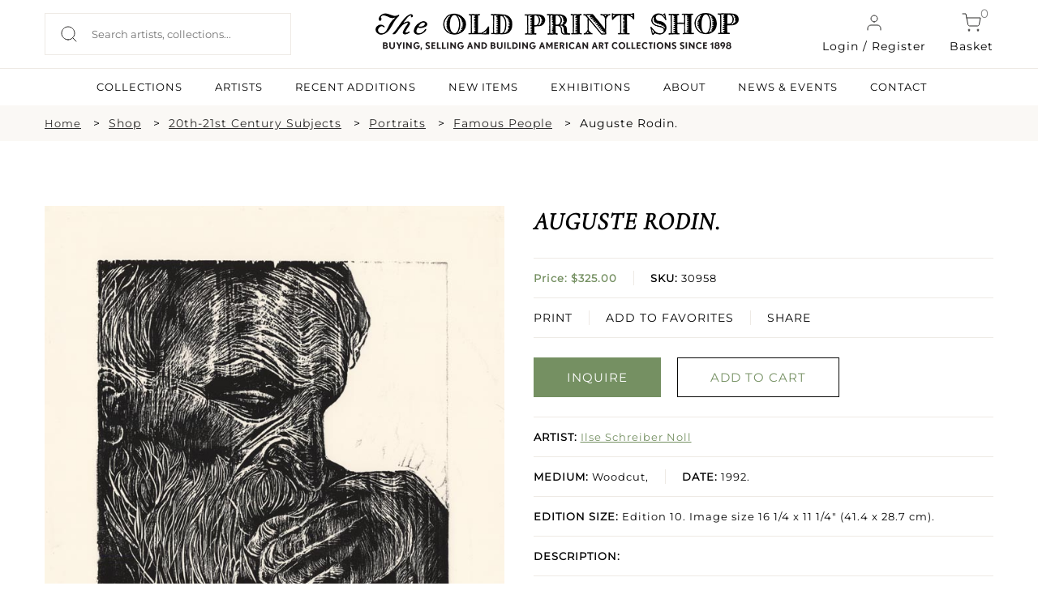

--- FILE ---
content_type: text/html; charset=UTF-8
request_url: https://oldprintshop.com/product/57988
body_size: 10752
content:
<!DOCTYPE html PUBLIC "-//W3C//DTD XHTML 1.0 Transitional//EN" "http://www.w3.org/TR/xhtml1/DTD/xhtml1-transitional.dtd">
<html xmlns="http://www.w3.org/1999/xhtml">
<head>
	<script type="text/javascript">
	var asset_base = "https://oldprintshop.com/bundles/site";
	</script>
	<meta name="csrf-token" content="rvY3gTbbK4qsmHL39bUOtb2Q73QkBiXngvqsKhrn">
	
	<meta http-equiv="Content-Type" content="text/html; charset=utf-8" />
	<title>Auguste Rodin. | The Old Print Shop</title>
	<meta name="viewport" content="width=device-width, initial-scale=1"/>
	<link rel="shortcut icon" type="image/x-icon" href="https://oldprintshop.com/bundles/site/favicons/favicon-144.png">
	<!-- non-retina iPhone pre iOS 7 -->
	<link rel="apple-touch-icon" href="https://oldprintshop.com/bundles/site/favicons/icon57.png" sizes="57x57">
	<!-- non-retina iPad pre iOS 7 -->
	<link rel="apple-touch-icon" href="https://oldprintshop.com/bundles/site/favicons/icon72.png" sizes="72x72">
	<!-- non-retina iPad iOS 7 -->
	<link rel="apple-touch-icon" href="https://oldprintshop.com/bundles/site/favicons/icon76.png" sizes="76x76">
	<!-- retina iPhone pre iOS 7 -->
	<link rel="apple-touch-icon" href="https://oldprintshop.com/bundles/site/favicons/icon114.png" sizes="114x114">
	<!-- retina iPhone iOS 7 -->
	<link rel="apple-touch-icon" href="https://oldprintshop.com/bundles/site/favicons/icon120.png" sizes="120x120">
	<!-- retina iPad pre iOS 7 -->
	<link rel="apple-touch-icon" href="https://oldprintshop.com/bundles/site/favicons/icon144.png" sizes="144x144">
	<!-- retina iPad iOS 7 -->
	<link rel="apple-touch-icon" href="https://oldprintshop.com/bundles/site/favicons/icon152.png" sizes="152x152">
	<!-- Win8 tile -->
	<meta name="msapplication-TileImage" content="https://oldprintshop.com/bundles/site/favicons/favicon-144.png">
	<meta name="msapplication-TileColor" content="#B20099"/>
	<meta name="application-name" content="name" />
	<!-- IE11 tiles -->
 	<meta name="msapplication-square70x70logo" content="https://oldprintshop.com/bundles/site/favicons/tile-tiny.png"/>
	<meta name="msapplication-square150x150logo" content="https://oldprintshop.com/bundles/site/favicons/tile-square.png"/>
	<meta name="msapplication-wide310x150logo" content="https://oldprintshop.com/bundles/site/favicons/tile-wide.png"/>
	<meta name="msapplication-square310x310logo" content="https://oldprintshop.com/bundles/site/favicons/tile-large.png"/>
	
	<meta name="title" content="The Old Print Shop">
	<meta name="keywords" content="The Old Print Shop, The Old Print Gallery">
	<meta name="description" content="The Old Print Shop">
	<meta name="tagline" content="The Old Print Shop ">

	<link href="https://oldprintshop.com/bundles/site/css/jquery.akordeon.css" rel="stylesheet" type="text/css" />
	<!--<link href="//code.jquery.com/ui/1.11.2/themes/smoothness/jquery-ui.css" rel="stylesheet" type="text/css" />-->
	<link href="https://oldprintshop.com/bundles/site/css/animate.min.css" rel="stylesheet" type="text/css" />
	<link href="https://oldprintshop.com/bundles/site/css/flexslider.css" rel="stylesheet" type="text/css"/>
	<link href="https://oldprintshop.com/bundles/site/css/style.css" rel="stylesheet" type="text/css" />
	<link href="https://oldprintshop.com/bundles/site/css/demos.css" rel="stylesheet" type="text/css" />
	<link href="https://oldprintshop.com/bundles/site/css/gallery.css" rel="stylesheet" type="text/css" />
	<link href="https://oldprintshop.com/bundles/site/css/elastislide.css" rel="stylesheet" type="text/css" />
	<link href="https://oldprintshop.com/bundles/site/css/jquery.fancybox.css" rel="stylesheet" type="text/css" />
	<link href="https://oldprintshop.com/bundles/site/css/slick.css" rel="stylesheet" type="text/css" />
	<link href="https://oldprintshop.com/bundles/site/css/main.css" rel="stylesheet" type="text/css" />
	<link href="https://oldprintshop.com/bundles/site/css/media-queries.css" rel="stylesheet" type="text/css" />
	<script>
	 (function(i,s,o,g,r,a,m){i['GoogleAnalyticsObject']=r;i[r]=i[r]||function(){
	  (i[r].q=i[r].q||[]).push(arguments)},i[r].l=1*new Date();a=s.createElement(o),
	  m=s.getElementsByTagName(o)[0];a.async=1;a.src=g;m.parentNode.insertBefore(a,m)
	  })(window,document,'script','https://www.google-analytics.com/analytics.js','ga');
	 
	  ga('create', 'UA-76769989-1', 'auto');
	  ga('send', 'pageview');
	 
	</script>
	<script>

		fbPageOptions = {
				
		  licenseKey: 'CXNv9Hcx9W5e'
		
		 
			
		 

		};
	</script>
	<script type="text/javascript" src="https://oldprintshop.com/bundles/site/js/jquery.js" ></script>
	<script type="text/javascript" src="https://oldprintshop.com/bundles/site/js/jquery-ui.js"></script>
	<script type="text/javascript" src="https://oldprintshop.com/bundles/site/js/BackToTop.jquery.js"></script>

	<script type="text/javascript" src="https://oldprintshop.com/bundles/site/js/jquery_002.js"></script>
	
	<script type="text/javascript" src="https://oldprintshop.com/bundles/site/js/jquery.flexslider.js"></script>
	<script type="text/javascript" src="https://oldprintshop.com/bundles/site/js/modernizr.custom.17475.js"></script>
	<script type="text/javascript" src="https://oldprintshop.com/bundles/site/js/jquery.elastislide.js"></script>
	<script type="text/javascript" src="https://oldprintshop.com/bundles/site/js/jquery.ad-gallery.js"></script>
	<script type="text/javascript" src="https://oldprintshop.com/bundles/site/js/jquery.fancybox.js"></script>
	<!--<script type="text/javascript" src="https://oldprintshop.com/bundles/site/js_accordian/jquery.ui.widget.js"></script>
	<script type="text/javascript" src="https://oldprintshop.com/bundles/site/js_accordian/jquery.ui.accordion.js"></script>-->
	<script type="text/javascript" src="https://oldprintshop.com/bundles/site/js/jquery.akordeon.js"></script>
	<script type="text/javascript" src="https://oldprintshop.com/bundles/site/js/dropdown.js"></script>
	
	<script type="text/javascript" src="https://oldprintshop.com/bundles/site/js/numeral.min.js"></script>
	<script type="text/javascript" src="https://oldprintshop.com/bundles/site/js/languages.min.js"></script>
	<!--<script type="text/javascript" src="https://oldprintshop.com/bundles/site/js/sidebar.js"></script>-->
	<script>

	$(document).ready(function(){
		$("#show").click(function(){
			$(".search_section").slideToggle('slow');
		});

		$('.fancybox').fancybox();
			});
	</script>
	<style type="text/css">
		.sub-nav.two-col {
			min-width: 420px;
		}
		.sub-nav.two-col .col {
			float: left;
			width: 50%;
		}
		ul.sub-nav.two-col .col strong {
			text-transform: uppercase;
		}
		.breadcumbs {
			margin: 10px 0;
			padding: 0;
		}
		.breadcumbs > ul {
			list-style: outside none none;
		}
		.breadcumbs li {
			float: left;
			margin-right: 10px;
		}
		.breadcumbs > ul::after {
			clear: both;
			content: "";
			display: block;
		}
		.breadcumbs li:after {
			content: ">";
			margin-left: 15px;
		}
		.breadcumbs li:last-child:after {
			display: none;
		}
		@media (max-width:768px){
			.breadcumbs {
				display: none;
			}
		}
		@media (min-width: 100px) and (max-width: 767px) {

			.breadcumbs li {
				padding-bottom: 5px;
			}
			.breadcumbs li:after {
				margin-left: 5px;
			}
		}
	</style>


	<link rel="stylesheet" href="https://oldprintshop.com/bundles/site/floatbox8.5.2/floatbox.css"/>
	<script src="https://oldprintshop.com/bundles/site/floatbox8.5.2/floatbox.js"></script>

</head>
<body>
	<div class="new">
	<div class="top-header">
		<div class="container-new over-un">
			<div class="grid-header-container">
					<div class="header-column headappend">
						<div style ="overflow:auto;">
							<div class="search_section_wp">
								
									<form id= "searchboxheader" action="https://oldprintshop.com/shop" method="get" class="search-form">
												

								<input id="search_field" class="search_field" placeholder="Search artists, collections..." name="search" autocomplete="off" type="text" autocomplete="off" />
								<input type="submit" class="search_btn" value="" />
								</form>
							</div>
						</div>
					</div>
					<div class="header-column">
						<a href="https://oldprintshop.com" title="The Old Print Shop" class="site-logo-add"><img alt="The Old Print Shop" src="https://oldprintshop.com/bundles/site/images/OPSlogo.png" /></a>
					</div>
					<div class="header-column mob-menu-col">
											
						<a href="#login-reg-pop" class="login login-cart fancybox"><img src ="https://oldprintshop.com/uploads/new-images/user.svg" class="header-icon">Login / Register</a>
						
												
						<a href="https://oldprintshop.com/cart" class="cart login-cart"><span class="bag">0</span><img src ="https://oldprintshop.com/uploads/new-images/shopping-cart.svg" class="header-icon">Basket</a>
						<div id='mob-menu' onclick="showmobmenu()">
							<div class="bar-top"></div>
							<div class="bar-middle"></div>
							<div class="bar-bottom"></div>
						</div>
						<!-- Show hide mobile menu -->
						<script>
							function showmobmenu() {
								var element = document.getElementById("mob-menu");
								element.classList.toggle("hamburger-menu");
								var nav = document.getElementById("navigation-head");
								nav.classList.toggle("show-hide-menu");
								}
						</script>
						<!-- ----- -->
					</div>

								<ul id="login1" style="display:;" class="menu">
								<li><a class="fancybox" href="#loginpop">Login</a></li>
				<li><a class="fancybox" href="#registerpop">Register</a></li>
							</ul>
			
						<script>
							function showlogin() {
								var log = document.getElementById("login-pop");
								var reg = document.getElementById("register-pop");
								var tab1 = document.getElementById("login-trigger");
								var tab2 = document.getElementById("register-trigger");
								log.classList.add("active-reg");
								reg.classList.remove("active-reg");
								tab1.classList.add("active-tab");
								tab2.classList.remove("active-tab");
							}
							function showregister() {
								var log = document.getElementById("login-pop");
								var reg = document.getElementById("register-pop");
								var tab1 = document.getElementById("login-trigger");
								var tab2 = document.getElementById("register-trigger");
								log.classList.remove("active-reg");
								reg.classList.add("active-reg");
								tab1.classList.remove("active-tab");
								tab2.classList.add("active-tab");
							}
						</script>
			<div id="login-reg-pop" class="grid-col-pop" style="display: none;">
			<div class="left-pop" style=" display: block;">
			<img src="https://oldprintshop.com/uploads/new-images/c.jpg">
			</div>
			<div class="popup right-pop">
				<ul class="pop-tabs">
					<li class="login-trigger active-tab" id="login-trigger" onclick="showlogin()">Login</li>
					<li class="register-trigger" id="register-trigger" onclick="showregister()">Sign Up</li>
				</ul>
				<div class="login-pop log-reg active-reg" id="login-pop">
					<div class="mid-popup mid_popup">
						<form method="post" action="https://oldprintshop.com/login">
						<input type="hidden" name="_token" id="token1" value="rvY3gTbbK4qsmHL39bUOtb2Q73QkBiXngvqsKhrn">
							<input type="text" placeholder="E-Mail" name="username" />
							<input type="password" placeholder="Password" name="password" />
							<input type="submit" class="login" value="Sign In" />
						</form>
					</div>
				</div>
				<div class="register-pop log-reg" id="register-pop">
					<div class="mid-popup mid_popup">
						<form method="post" action="https://oldprintshop.com/register">
							<input type="email" placeholder="E-Mail" name="email" />
							<input type="text" placeholder="First name" name="first_name" class="wd-50 first-wd" />
							<input type="text" placeholder="Last name" name="last_name" class="wd-50 last-wd" />
							<input type="password" placeholder="Password" name="password" />
							<input type="password" placeholder="Confirm password" name="password_confirmation" />
							<input type="hidden" name="_token" value="rvY3gTbbK4qsmHL39bUOtb2Q73QkBiXngvqsKhrn" />
							<input type="submit" class="login" value="Sign Up" />
						</form>
					</div>
				</div>
			</div>
		</div>

			</div>
		</div>
		<hr class="head-hr">
		<div class="container-new over-un">
			<div class="header-nav" id="navigation-head">
				<ul>
					<!-- <li><a  href="https://oldprintshop.com/shop">SHOP</a><li> -->
					<li><a  href="https://oldprintshop.com/collection">COLLECTIONS</a><li>
					<li><a  href="https://oldprintshop.com/all-artist">ARTISTS</a><li>
					<li><a  href="https://oldprintshop.com/recent-additions"> Recent Additions</a><li>
					<li><a  href="https://oldprintshop.com/new-items">New Items</a><li>
					<li><a  href="https://oldprintshop.com/exhibition">EXHIBITIONS</a><li>
					<li><a class=notactive href="https://oldprintshop.com/about-us">ABOUT</a><li>
					<li><a  href="https://oldprintshop.com/blogs">NEWS & EVENTS</a><li>
					<li><a  href="https://oldprintshop.com/contact">CONTACT</a><li>
									</ul>
			</div>
		</div>














	</div>
</div>


	<div class="animated fadeIn">
		<!-- <div class="top_header test4">
			<div class="header_wp">
				<div class="top_right">
					<ul>
						<li><a class="fancybox" href="#newspop">sign up for our news</a></li>
												<li><a href="https://oldprintshop.com/cart" class="cart-bag">shopping cart<img class="icon" src="https://oldprintshop.com/bundles/site/images/shopping-cart.png"></a></li>
						<li>
							<a href="https://oldprintshop.com/cart"><span class="bag">0</span></a>
						</li>
											</ul>
				</div>
			</div>
		</div> -->

		

		<div class="search_section fleft">
			<div class="search_section_wp">
				
					<form action="https://oldprintshop.com/shop" method="get">
								

	
				<input class="search_section_field" placeholder="ENTER AN ARTIST, TITLE OR MEDIUM" name="search" autocomplete="off" type="text" />
				<input type="submit" class="search_btn" value="" />
				</form>
			</div>
		</div>

		<div id="loginpop" style="display: none;">
			<div class="popup">
				<div class="popup_pop">
					<h3>LOGIN</h3>
				</div>
				<div class="register-text"><p>
								Login to shop and access your account
								</p></div>
				<div class="mid_popup">
					<form method="post" action="https://oldprintshop.com/login">
					<input type="hidden" name="_token" id="token2" value="rvY3gTbbK4qsmHL39bUOtb2Q73QkBiXngvqsKhrn">
						<input type="text" placeholder="E-Mail" name="username" />
						<input type="password" placeholder="Password" name="password" />
						<input type="submit" class="login" value="log in" />
					</form>
				</div>
			</div>
		</div>

		<div id="registerpop" style="display: none;">
			<div class="popup">
				<div class="popup_pop">
					<h3>REGISTER</h3>
				</div>
				<div class="register-text"><p>Save what you like, keep track of your orders, and view your purchase history</p></div>
				<div class="mid_popup">
					<form method="post" action="https://oldprintshop.com/register">
					<input type="hidden" name="_token" id="token3" value="rvY3gTbbK4qsmHL39bUOtb2Q73QkBiXngvqsKhrn">
						<input type="text" placeholder="First name" name="first_name" />
						<input type="text" placeholder="Last name" name="last_name" />
						<input type="email" placeholder="E-Mail" name="email" />
						<input type="password" placeholder="Password" name="password" />
						<input type="password" placeholder="Confirm password" name="password_confirmation" />
						<input type="submit" class="login" value="Register" />
					</form>
				</div>
			</div>
		</div>

		<div id="newspop" style="display: none;">
			<div class="popup">
				<div class="popup_pop">
					<h3>SIGN UP FOR OUR NEWS</h3>
				</div>
				<div class="mid_popup">
					<span>Please enter your email</span>
					<form method="post" action="https://oldprintshop.com">
						<input type="email" placeholder="Email" name="email" />
						<div class="location">
							<input type="checkbox" class="css-checkbox" id="DC" />
							<label for="DC" name="DC" class="css-label lite-gray-check">DC</label>
							<input type="checkbox" class="css-checkbox" id="NY" />
							<label for="NY" name="NY" class="css-label lite-gray-check">New York</label>
						</div>
						<input type="submit" class="login" value="SIGN UP" />
					</form>
				</div>
			</div>
		</div>
 
		<div id="top-menu-wrap">
			<script type="text/javascript">
			jQuery(document).ready(function(){
				jQuery( "li.menu-item-has-children").children("a").removeAttr("href").css("cursor","pointer");
				jQuery( "li.menu-item-has-children").click(function(){
					$mnu = jQuery(this).children('.sub-menu');
					if($mnu.css('display')=='none') {
						jQuery('.sub-menu').slideUp();
						jQuery(this).children('.sub-menu').slideDown();
					}
					else {
						jQuery(this).children('.sub-menu').slideUp();
					}
				});
			});
			</script>
			<div id="search1" style="display:none;">
				<form action="https://oldprintshop.com/shop"  method="get" test>
				<input name="search" autocomplete="off" type="text" class="input_ss" placeholder="ENTER YOUR SEARCH" />
				<input type="submit" class="input-button" value="search" />
				</form>
			</div>
						<ul id="login1" style="display:none;" class="menu">
								<li><a class="fancybox" href="#loginpop">Login</a></li>
				<li><a class="fancybox" href="#registerpop">Register</a></li>
							</ul>
			
			<div class="top-menu group">
				<ul id="menu-main-menu" style="display:none;" class="menu">
					<li><a href="https://oldprintshop.com/recent-additions">recent additions</a></li>
					<li><a href="https://oldprintshop.com/shop">Shop</a></li>
										<li class=" menu-item-has-children">
						<a style="cursor: pointer;">About</a>
						<ul class="sub-menu" style="display:none;">
							<li><span>Old Print Shop</span></li>
							<li><a href="https://oldprintshop.com/our-history">Our History</a></li>
							<li><a href="https://oldprintshop.com/our-staff">Our Staff</a></li>
							<li><a href="https://oldprintshop.com/trade-association">Trade Associations</a></li>
							<li><a href="https://oldprintshop.com/contact">Contact</a></li>
							<li><span>Old Print Gallery</span></li>
							<li><a href="https://oldprintshop.com/our-history">Our History</a></li>
							<li><a href="https://oldprintshop.com/our-staff">Our Staff</a></li>
							<li><a href="https://oldprintshop.com/contact">Contact</a></li>
						</ul>
					</li>
										<li><a href="#">Blog</a>
						<ul class="sub-nav">
							<li><a href="https://oldprintshop.com/blogs">Old Print Shop</a></li>
							<li><a href="https://oldprintshop.com/blogs">Old Print Gallery</a></li>
						</ul>
					</li>
				</ul>
			</div>
		</div>

	

	
		
		<!--  -->
		<div id="app" class="flex-shrink-0">
            <div class="new">
	<div class="full-width-container breadcumbs bg-fl-white">
		<div class="container-new breadcumbs-inner">
			<ul>
				<li><a href="https://oldprintshop.com" class="sm-font">Home</a></li>
									<li><a href="https://oldprintshop.com/shop">Shop</a></li>
																																											<li><a href="https://oldprintshop.com/collection/category/17-20th-21st-century-subjects">20th-21st Century Subjects</a></li>
									
																				<li><a href="https://oldprintshop.com/shop?subject=51&amp;active=20th-21st+Century+Subjects">Portraits</a></li>
																												<li><a href="https://oldprintshop.com/shop?subjectdetail=1896">Famous People</a></li>
																		<li>Auguste Rodin.</li>
																						</ul>
		</div>
	</div>
	<div class="container-new container-eq-space">
		<div class="single-prod-grid">
			<div class="single-prod-col1">
				<div class="single-product-image">
													<a href="https://oldprintshop.com/uploads/jpg/30958.jpg" class="keroro floatbox" data-fb-options="colorTheme:#433941 maxContentHeight:640 controlsPos:tr boxRoundCorners:none caption:">
						<img src="https://oldprintshop.com/uploads/jpg/30958.jpg" alt="image30958" title="Auguste Rodin." />
						<div class="enlarge">
							<img src="https://oldprintshop.com/uploads/new-images/zoom-in.png" alt="">
							<p>Click to enlarge</p>
						</div>
					</a>
							</div>
			</div>
			

			<div class="single-prod-col2">
									<!-- 						<br/> -->
						<h4 class="product-name">Auguste Rodin.</h4>
					
						<ul class="product-details">
							<li class="list-inner">
								<p class="prod-price"><b>								Price: $325.00</br>
								</b></p>
									<p class="prod-sku  list-center"><b>SKU:</b> 30958</p>

							</li>
								
							<li class="prod-function list-inner">
							
							<a href="https://oldprintshop.com/cart/add/57988">PRINT</a>
							
								<a href="https://oldprintshop.com/account/wishlist-add/30958" class="list-center">ADD TO FAVORITES</a>

								<div class="share-1 share-btn list-center">
									<span class="" style="display: block;vertical-align: middle; margin-right: 2px;">SHARE</span>
									<div class="addthis_sharing_toolbox" style="height: 33px; margin-top: -20px; display: block; vertical-align: middle;position:absolute; margin-left: 0 !important;"></div>
								</div>
							</li>
						
						</ul>
						
						<div class="prod-buttons">
							<ul class="buttons_down"> 
															<li><a 
   href="mailto:snewman@oldprintshop.net,atyler@oldprintshop.net?subject=Auguste%20Rodin.%20SKU%3A%2030958" 
   class="detail_button fill-button"
  >
   INQUIRE
</a></li>
								
								
								
								

								<li><a href="https://oldprintshop.com/cart/add/57988" class="detail_button light-button green-obj">ADD TO CART</a></li>
								
							</ul>
						</div>
						<ul class="product-details">
							<li><p class="prod-artist"><b>ARTIST:</b> <a href="https://oldprintshop.com/artists/1878">Ilse Schreiber Noll</a></p></li>
														<li class="list-inner"><p class="prod-detail"><b>MEDIUM:</b> Woodcut,</p><p class="prod-detail list-center"><b>DATE:</b> 1992.</p></li>
							<li><p class="prod-size"><b>EDITION SIZE: </b>Edition 10. Image size 16 1/4 x 11 1/4&quot; (41.4 x 28.7 cm).</p></li>
							<li><p class="prod-description"><b>DESCRIPTION:</b><span class="show-read-more"> </span></p></li>
							<li><p class="prod-addinfo"><b>ADDITIONAL INFO:</b><span class="show-read-more"> Signed, titled, and numbered in pencil.</span></p></li>
							<li><p class="prod-condition"><b>CONDITION:</b> Very good condition.</p></li>
							<li><p class="prod-refrence"><b>REFERENCE:</b> </p></li>
							<li><div class="prod-categories"><b>CATEGORIES:</b> 
							<a href="https://oldprintshop.com/shop/17">20th-21st Century Subjects</a>
							<a href="https://oldprintshop.com/shop?subject=51">, Portraits</a>
							<a href="https://oldprintshop.com/shop?subjectdetail=1896">, Famous People</a>
							</div></li>	
						</ul>

			</div>
		</div>
	</div>
	
	
 <div id="contactModal">
    <div class="modal-content">
      <span class="close-btn" onclick="closeModal()">X</span>
    
		<form id="contactForm" action="https://oldprintshop.com/contactproduct" method="post">
		<input type="hidden" name="_token" value="rvY3gTbbK4qsmHL39bUOtb2Q73QkBiXngvqsKhrn" />
        <label>Your Email:</label>
        <input type="email" id="userEmail" required>

        <label>Your Question/Comment (max 250 chars):</label>
        <textarea id="userMessage" maxlength="250" required></textarea>

        <button type="submit">Send</button>
      </form>
    </div>
  </div>
	
	<div class="full-width-container bg-lightskyblue">
		<div class="container-new container-eq-space">
			<h2 class="light-text text-center cap-head">Related Products</h2>
			<div class="hrz-line-spacer">
				<hr class="hrz-line hrz-line-green">
			</div>
			<div class="related-product">
							<div class="related-product-box">
					<div class="related-product-box-inner">
						<div class="related-img">
							<a href="https://oldprintshop.com/product/41001?inventoryno=21663&amp;itemno=1" title="Kuwalk  (Mecklenburg/Prieznitz).">
								
								
									<img src="https://oldprintshop.com/uploads/jpg/21663_productthumb.jpg" alt="Kuwalk  (Mecklenburg/Prieznitz)." />

							</a>
						</div>
						<a href="https://oldprintshop.com/artists/1878">
							<p class="related-artist">Ilse Schreiber Noll</p>
						</a>
						<a href="https://oldprintshop.com/product/41001?inventoryno=21663&amp;itemno=1" title="Kuwalk  (Mecklenburg/Prieznitz).">
							<p class="related-data">Kuwalk  (Mecklenburg/Prieznitz).</p>
						</a>
						<p class="related-price light-text">$350.00</p>
						
						<a href="https://oldprintshop.com/product/41001?inventoryno=21663&amp;itemno=1" class="light-button light-button-white">INQUIRE</a>
					</div>		
				</div>
								<div class="related-product-box">
					<div class="related-product-box-inner">
						<div class="related-img">
							<a href="https://oldprintshop.com/product/41002?inventoryno=21664&amp;itemno=1" title="Felder &quot;fields.&quot;">
								
								
									<img src="https://oldprintshop.com/uploads/jpg/21664_productthumb.jpg" alt="Felder &quot;fields.&quot;" />

							</a>
						</div>
						<a href="https://oldprintshop.com/artists/1878">
							<p class="related-artist">Ilse Schreiber Noll</p>
						</a>
						<a href="https://oldprintshop.com/product/41002?inventoryno=21664&amp;itemno=1" title="Felder &quot;fields.&quot;">
							<p class="related-data">Felder &quot;fields.&quot;</p>
						</a>
						<p class="related-price light-text">$375.00</p>
						
						<a href="https://oldprintshop.com/product/41002?inventoryno=21664&amp;itemno=1" class="light-button light-button-white">INQUIRE</a>
					</div>		
				</div>
								<div class="related-product-box">
					<div class="related-product-box-inner">
						<div class="related-img">
							<a href="https://oldprintshop.com/product/41003?inventoryno=21665&amp;itemno=1" title="Feldweg &quot;field-path.&quot;">
								
								
									<img src="https://oldprintshop.com/uploads/jpg/21665_productthumb.jpg" alt="Feldweg &quot;field-path.&quot;" />

							</a>
						</div>
						<a href="https://oldprintshop.com/artists/1878">
							<p class="related-artist">Ilse Schreiber Noll</p>
						</a>
						<a href="https://oldprintshop.com/product/41003?inventoryno=21665&amp;itemno=1" title="Feldweg &quot;field-path.&quot;">
							<p class="related-data">Feldweg &quot;field-path.&quot;</p>
						</a>
						<p class="related-price light-text">$400.00</p>
						
						<a href="https://oldprintshop.com/product/41003?inventoryno=21665&amp;itemno=1" class="light-button light-button-white">INQUIRE</a>
					</div>		
				</div>
								<div class="related-product-box">
					<div class="related-product-box-inner">
						<div class="related-img">
							<a href="https://oldprintshop.com/product/41004?inventoryno=21666&amp;itemno=1" title="Feldweg.">
								
								
									<img src="https://oldprintshop.com/uploads/jpg/21666_productthumb.jpg" alt="Feldweg." />

							</a>
						</div>
						<a href="https://oldprintshop.com/artists/1878">
							<p class="related-artist">Ilse Schreiber Noll</p>
						</a>
						<a href="https://oldprintshop.com/product/41004?inventoryno=21666&amp;itemno=1" title="Feldweg.">
							<p class="related-data">Feldweg.</p>
						</a>
						<p class="related-price light-text">$350.00</p>
						
						<a href="https://oldprintshop.com/product/41004?inventoryno=21666&amp;itemno=1" class="light-button light-button-white">INQUIRE</a>
					</div>		
				</div>
								
			</div>	
		</div>
	</div>
	






</div>
<style>
    .show-read-more .more-text{
        display: none;
    }
</style>
<script>
$(document).ready(function(){
	var maxLength = 100;
	$(".show-read-more").each(function(){
		var myStr = $(this).text();
		if($.trim(myStr).length > maxLength){
			var newStr = myStr.substring(0, maxLength);
			var removedStr = myStr.substring(maxLength, $.trim(myStr).length);
			$(this).empty().html(newStr);
			$(this).append(' <a href="javascript:void(0);" class="read-more">READ MORE...</a>');
			//$(this).append('<span class="more-text">' + removedStr + '</span>');
			$(this).append('<span class="more-text">' + myStr + '</span>');
		}
	});
	$(".read-more").click(function(){
		//$(this).siblings(".more-text").contents().unwrap();
		var content = $(this).siblings(".more-text").html();
		$(this).parent('.show-read-more').html(content);
		
		$(this).remove();
	});
});
</script>
<script type="text/javascript" src="https://oldprintshop.com/bundles/site/js/simple.carousel.js"></script>
<script type="text/javascript">	
	 $(document).ready(function(){ 
		$("ul.sliding").simplecarousel({
			height:185,
			auto: false,
			next: $('.next'),
			prev: $('.prev')
		});		
		if($(window).width() < 767)
		{	
		  $(".carousel-frame").width($( window ).width()-100);
		  $(".carousel-frame").css("margin", "auto");
		} 		
		$( ".container" )
		  .mouseenter(function() {
			$(this).find(".simple-slide span.prev").show();
			$(this).find(".simple-slide span.next").show();
		  })
		  .mouseleave(function() {
			$(this).find(".simple-slide span.prev").hide();
			$(this).find(".simple-slide span.next").hide();	
		  });
		BackToTop({
				text : '',
				autoShow : true,
				timeEffect : 800,
				appearMethod : 'slide',
				effectScroll : 'easeOutCubic' /** all effects http://jqueryui.com/docs/effect/#easing */
		});
	});
	
 </script>
 <!-- Go to www.addthis.com/dashboard to customize your tools -->
<script type="text/javascript" src="//s7.addthis.com/js/300/addthis_widget.js#pubid=ra-53c62c6700c84551"></script>
<script type="text/javascript">
		/*
		$("ul.sliding").simplecarousel({
			width:200,
			height:185,
			visible: 3,
			auto: false,
			next: $('.next'),
			prev: $('.prev')
		});		
		$("ul.sliding1 li").each(function(){
			var imgload = $(this).find("img");
			imgload.load(function() {
				var omg= imgload.width()+30;
				console.log(omg);
				$(this).parent().parent().width(omg);
				console.log($(this).parent().parent().width());
			});
		});
		*/
		/*	$( '#carousel1' ).elastislide();
		$( '#carousel' ).elastislide();
		$( '#carouse12' ).elastislide();*/ 

	// $(function() {
	// 	$('img.image1').data('ad-desc', '');
	// 	$('img.image1').data('ad-title', '');
	// 	$('img.image4').data('ad-desc', '');
	// 	$('img.image5').data('ad-desc', '');
	// 	var galleries = $('.ad-gallery').adGallery();
	// 	$('#switch-effect').change(
	// 		function() {
	// 			galleries[0].settings.effect = $(this).val();
	// 			return false;
	// 		}
	// 	);
	// 	$('#toggle-slideshow').click(
	// 		function() {
	// 			galleries[0].slideshow.toggle();
	// 			return false;
	// 		}
	// 	);
	// 	$('#toggle-description').click(
	// 		function() {
	// 			if(!galleries[0].settings.description_wrapper) {
	// 				galleries[0].settings.description_wrapper = $('#descriptions');
	// 			} else {
	// 				galleries[0].settings.description_wrapper = false;
	// 			}
	// 			return false;
	// 		}
	// 	);
	// });
	</script>
	  <script>
    const modal = document.getElementById('contactModal');
    const openModalBtn = document.getElementById('openModalBtn');
    const form = document.getElementById('contactForm');

    openModalBtn.addEventListener('click', () => {
      modal.style.display = 'flex';
    });

    function closeModal() {
      modal.style.display = 'none';
    }

    // form.addEventListener('submit', function(e) {
    //   e.preventDefault();

    //   const email = document.getElementById('userEmail').value;
    //   const message = document.getElementById('userMessage').value;

    //   // Send via AJAX (or redirect to backend)
    //   alert("Email: " + email + "\nMessage: " + message);

    //   // Close modal
    //   closeModal();

    //   // Optionally, send to Laravel route using AJAX here
    // });
  </script>
  <style>
    #openModalBtn{
		cursor: pointer;
	}

    #contactModal {
      display: none;
      position: fixed;
      top: 0; left: 0;
      width: 100%; height: 100%;
      background: rgba(0,0,0,0.5);
      justify-content: center;
      align-items: center;
      z-index: 9999;
    }

    .modal-content {
      background: white;
      padding: 30px;
      border-radius: 10px;
      width: 90%;
      max-width: 400px;
      box-shadow: 0 0 10px rgba(0,0,0,0.3);
      position: relative;
    }

    .modal-content input, .modal-content textarea {
      width: 100%;
      padding: 10px;
      margin-top: 10px;
      border: 1px solid #ccc;
      border-radius: 4px;
      box-sizing: border-box;
    }

    .modal-content button {
      margin-top: 15px;
      padding: 10px 20px;
      background: #007BFF;
      color: white;
      border: none;
      border-radius: 4px;
      cursor: pointer;
    }

    .close-btn {
      position: absolute;
      top: 10px;
      right: 15px;
      cursor: pointer;
      font-size: 20px;
      color: #666;
    }
  </style>
	
	        </div>


		

			<!-- new footer -->
	<div class="new">
	<div class="full-width-container bg-dark">
		<div class="container-new footer-container">
			<div class="grid-container-footer">
				<div class="column-footer">
					<h6 class="footer-headlines light-text">SUBSCRIBE TO NEWSLETTER</h6>
					<div class="newsletter-form">
						<input type="text" placeholder="Enter Your Email Address">
						<input type="submit" value=" " class="newsletter-submit">	
					</div>
				</div>
				<div class="column-footer">
					<h6 class="footer-headlines light-text">FOLLOW US</h6>
					<div class="grid-social-footer">
						<div class="column-social">
							<a href="https://www.facebook.com/oldprintshop/" target="_blank">
								<img src="https://oldprintshop.com/uploads/new-images/Group%2094facebook.png">
							</a>
						</div>
						<div class="column-social">
							<a href="https://www.instagram.com/theoldprintshop/" target="_blank">
								<img src="https://oldprintshop.com/uploads/new-images/Group%2095Instagram.png">
							</a>
						</div>
						<div class="column-social">
							<a href="#">
								<img src="https://oldprintshop.com/uploads/new-images/Group%2096Youtube.png">
							</a>
						</div>
						<div class="column-social">
							<a href="#">
								<img src="https://oldprintshop.com/uploads/new-images/Group%2097Twitter.png">
							</a>
						</div>
					</div>
				</div>
			</div>	
			<div class="hrz-line-spacer">
				<hr class="hrz-line-full light-text">
			</div>
			<div class="grid-container-bm-footer">
				<div class="column-footer">
					<h6 class="footer-headlines light-text">SUBSCRIBE TO NEWSLETTER</h6>
					<a href="https://oldprintshop.com/all-artist" class="footer-links light-text">Artists</a>
					<a href="https://oldprintshop.com/collection" class="footer-links light-text">Collections</a>
					<a href="https://oldprintshop.com/exhibition" class="footer-links light-text">Exhibitions</a>
					<a href="https://oldprintshop.com/about-us" class="footer-links light-text">About</a>
					<a href="https://oldprintshop.com/blogs" class="footer-links light-text">News</a>
					<a href="https://oldprintshop.com/contact" class="footer-links light-text">Contact</a> 	
				</div>
				<div class="column-footer">
					<h6 class="footer-headlines light-text">THE OLD PRINT SHOP</h6>
					<a href="https://www.google.com/maps/place/150+Lexington+Ave,+New+York,+NY+10016,+USA/@40.7436994,-73.981981,17z/data=!3m1!4b1!4m2!3m1!1s0x89c259083dae1ed9:0x140139592c938fa3" target="_blank" class="footer-links light-text"><p>49 West 24th Street<br />2nd Floor<br />New York, NY 10010</p></a>
					<a href="tel:(212) 683-3950" class="footer-links light-text">T: (212) 683-3950</a>
					<a href="" class="footer-links light-text">F: N/A</a>
					<a href="mailto:info@oldprintshop.com" class="footer-links light-text">info@oldprintshop.com</a>
					<a href="https://oldprintshop.com" class="footer-links light-text">www.oldprintshop.com</a>
				</div>
				<div class="column-footer">
					
					<h6 class="footer-headlines light-text">OPENING HOURS</h6>
					<p class="shop-timing light-text"><p><b>September-May Hours </b><br />Tuesday - Saturday: 10am-4pm<br /><br /><b>New Year&#39;s Hours:</b><br />Dec. 30 - 10am-2pm<br />Jan. 1-2 - Closed<br />Open again 1/3/2023</p></p>
					<!-- <p class="shop-timing light-text">Mon: 9 am - 7 pm</p>
					<p class="shop-timing light-text">Tue: 9 am - 7 pm</p>
					<p class="shop-timing light-text">Wed: 9 am - 7 pm</p>
					<p class="shop-timing light-text">Thu: 9 am - 7 pm</p>
					<p class="shop-timing light-text">Fri: 9 am - 7 pm</p>
					<p class="shop-timing light-text">Sat: 9 am - 7 pm</p> -->
				</div>
			</div>	
			<div class="hrz-line-spacer">
				<hr class="hrz-line-full light-text">
			</div>
			<div class="grid-container-footer-end">
				<div class="column-footer">
					<p class="light-text">Copyright 2026 The Old Print Shop All Rights Reserved</p>
				</div>
				<div class="column-footer column-footer-rt light-text">
				    <a href="https://oldprintshop.com/terms-conditions" class="light-text">Terms and Conditions</a> | 
					<a href="https://oldprintshop.com/store-guarantee" class="light-text">Store Gaurantee & Return Policy</a> | 
					<a href="https://oldprintshop.com/sitemap" class="light-text">Sitemap</a>
				</div>
			</div>	


		</div>
	</div>
	</div>
	<script>
	$(document).ready(function() {
		$('.back').text('');
		// console.log("ready");
		// console.log($('.search_field'));
		var debounce;
		$('.search_field').on('input', function (e) {
			clearTimeout(debounce);
			var value =  this.value;
				if(value.length >= 3){
					if($('#searchloader').length){}else{
						if($('#ajaxloaderclose').length){
							$('#ajaxloaderclose').remove();
						}else{
							$("#searchboxheader").prepend('<input type="" id="searchloader" class="ajaxloader" value="">')
						}
					}
					debounce = setTimeout(
						function () {
							var baseurl = "https://oldprintshop.com"
							var urlset = baseurl+"/shop?search"+value;
							value = value.toLowerCase()
							.replace(/ /g, '-')
							.replace(/[^\w-]+/g, '');
							value = value.replace(/-/g, "+")
							var urlset1 = baseurl+"/shop?search="+value;
							$.ajax({
							type: "GET",
							url: urlset1,
							dataType: "json",
							success: function(response){
								if(response.status == 0){
									$("#searchloader").remove();
									if($('#ajaxloaderclose').length){}
									else{
										$("#searchboxheader").prepend('<input type="" id ="ajaxloaderclose" class="ajaxloaderclose" value="">');
									}
									var responsedata = "<div id ='responsecontainer'>";
									responsedata += "<p class ='noresultssearch'>No results found</p>";
									responsedata += "</div>";
									$(".headappend").append("<div id = 'response'>"+responsedata+"</div>");
									var width = "100%"
									$("#responsecontainer").css("width", width);
									$(document).mouseup(function(e) {
										var container = $("#response");
										var cutbutton = $( "#ajaxloaderclose" );
										if (!container.is(e.target) && container.has(e.target).length === 0 && !cutbutton.is(e.target) && cutbutton.has(e.target).length === 0) {
											container.remove();
											$( "#ajaxloaderclose" ).remove();
										}
									});
									$( "#ajaxloaderclose" ).click(function() {
										console.log("reaching to close button");
										$("#response").remove();
										$('#search_field').val('');
										$(this).remove();
									});
								}
								if(response.data){
									$("#searchloader").remove();
									if($('#ajaxloaderclose').length){}
									else{
										$("#searchboxheader").prepend('<input type="" id ="ajaxloaderclose" class="ajaxloaderclose" value="">');
									}
									
									var arr = response.data;
									var responsedata = "";
									var responsedata = "<div id ='responsecontainer'>";
									var newarr = [];
									responsedata += "<div class='itemset'>";
									for (let i = 0; i < arr.length; i++) {
										console.log("here is the array data");
										newarr.push(arr[i]);
										if(i == 8){
											break;
										}
										responsedata += "<a href ='"+arr[i].link+"' class ='responsecontaineritem' data-id ='"+i+"'><img src ='"+arr[i].img+"'><p>"+arr[i].title+"</p></a>";
									} 
									//if($('#response').length){}
									//else{
										if(arr.length > 0){
											if($('#response').length){
												$('#response').remove();
											}
											$( "#ajaxloaderclose" ).click(function() {
												console.log("reaching to close button");
												$("#response").remove();
												$('#search_field').val('');
												$(this).remove();
											});
											if(newarr.length == arr.length){}
											else{
												responsedata += "<div class='responsesearchall'><a href='"+urlset1+"' > SEE ALL PRODUCTS .. </a></div>";
											}
											responsedata += "</div>";
											responsedata += "</div>";
											$(".headappend").append("<div id = 'response'>"+responsedata+"</div>");
											$(document).mouseup(function(e) {
												var container = $("#response");
												var cutbutton = $( "#ajaxloaderclose" );
										if (!container.is(e.target) && container.has(e.target).length === 0 && !cutbutton.is(e.target) && cutbutton.has(e.target).length === 0) {
													container.remove();
													$( "#ajaxloaderclose" ).remove();
												}
											});
											if($('#responsecontainer').length && $(window).width() > 767){
												var responsedata1 = "<div id ='fullproduct'>";
												var sold = false;
												var sold_onhold = false;
												var sold_show = false;
												if(arr[0].issold){
													var sold = true;
													arr[0].link = "#";
												}
												if(arr[0].sold_onhold){
													sold_onhold = true;
												}
												if(arr[0].sold_show){
													sold_show = true;
												}
												responsedata1 += "<a class ='pro_image' href ='"+arr[0].link+"'>";
												responsedata1 += "<img src ='"+arr[0].img+"'>";
												responsedata1 += "</a>";
												responsedata1 += "<div class ='product_infor'>";
												responsedata1 += "<a class ='pro_image' href ='"+arr[0].link+"'>";
												responsedata1 += "<p class='pro_title'>"+arr[0].title+"</p>";
												responsedata1 += "</a>";
												responsedata1 += "<p class='pro_inv_no'>INVENTORY NO.<b>"+arr[0].inventory+"</b></p>";
												
												if(!sold){
													responsedata1 += "<p class='pro_price'>$"+arr[0].price+"</p>";
												}
												responsedata1 += "<p class='pro_description'>"+arr[0].description.substring(0,60)+"...</p>";
												if(sold){
													if(sold_onhold){
														responsedata1 += "<p class='pro_sold'>On Hold</p>";
													}
													if(sold_show){
														responsedata1 += "<p class='pro_sold'>Sold</p>";
													}
												}
												else{
													responsedata1 +="<a href ='"+arr[0].link+"' class='light-button green-obj'>VIEW PRODUCT</a>";
												}
												responsedata1 += "</div>";
												responsedata1 += "</div>";
												var width = $("#responsecontainer").width();
												var height = $("#responsecontainer").outerHeight();
												$("#responsecontainer").append(responsedata1);
												if($('#fullproduct').length ){
													console.log("here is the height value"+height);
													console.log("here is the width value"+width);
													$("#fullproduct").css("width", width);
													width = "-"+width+"px";
													console.log("here is the new width value"+width);
													$("#fullproduct").css("right", width);
												}
												$(".responsecontaineritem").hover(function(){
													
													var index = $(this).attr("data-id");
													var link = $(this).attr("href");
													var sold = false;
													var sold_onhold = false;
													var sold_show = false;
													if(newarr[index].issold){
														sold = true;
														newarr[index].link = "#";
													}
													if(newarr[index].sold_onhold){
														sold_onhold = true;
													}
													if(newarr[index].sold_show){
														sold_show = true;
													}
													console.log("new array values");
													console.log(newarr[index]);
													var responsedatahover = "<a  class ='pro_image' href ='"+link+"'>";
													responsedatahover += "<img src ='"+newarr[index].img+"'>";
													responsedatahover += "</a>";
													responsedatahover += "<div class ='product_infor'>";
													responsedatahover += "<a  class ='pro_image' href ='"+newarr[index].link+"'>";
													responsedatahover += "<p  class='pro_title'>"+newarr[index].title+"</p>";
													responsedatahover += "</a>";
													responsedatahover += "<p class='pro_inv_no'>INVENTORY NO.<b>"+newarr[index].inventory+"</b></p>";
													
													if(!sold){
														responsedatahover += "<p class='pro_price'>$"+newarr[index].price+"</p>";
													}
													responsedatahover += "<p class='pro_description'>"+newarr[index].description.substring(0,60)+"...</p>";
													if(sold){
														if(sold_onhold){
															responsedatahover += "<p class='pro_sold'>On Hold</p>";
														}
														if(sold_show){
															responsedatahover += "<p class='pro_sold'>Sold</p>";
														}
														
													}else{
														responsedatahover +="<a href ='"+newarr[index].link+"' class='light-button green-obj'>VIEW PRODUCT</a>";
													}
													responsedatahover += "</div>";
													$("#fullproduct").html(responsedatahover);
												});
											}
										}
									//}
							//   $('#quick_search_results').html(msg).slideDown();
								}
							}
    					});
					}, 1000
				);
			}
		});
	});    
	// $(".header-column").append(" <b>hlo</b>.")
	</script>
</body>
</html>


--- FILE ---
content_type: text/css
request_url: https://oldprintshop.com/bundles/site/css/jquery.akordeon.css
body_size: 558
content:
.akordeon-item { position: relative; }
.akordeon-item .akordeon-item-head { height:38px;  filter: progid:DXImageTransform.Microsoft.gradient( startColorstr='#4b4b4b', endColorstr='#303030', GradientType=0 ); /* IE6-9 */ /*position:relative;*/
}
.akordeon-item .akordeon-item-body { background: #424242; /* Old browsers */ overflow: hidden; }
.akordeon-heading { float: left; padding-left: 10px; padding-top: 8px; font-weight: bold; color: #000; font-size: 16px; text-transform: uppercase; }
.akordeon-icon span { color: #fff; display: none; font-size: 20px; position: absolute; top: 1px; font-weight: bold; text-align: center; }
.akordeon-item.expanded .akordeon-icon span { top: 1px; }
.akordeon-item-head-container { width: 100%; position: absolute; left: -8px; cursor: pointer; }
.akordeon-item-content ul li { list-style: none; font-size: 14px; text-transform: uppercase; line-height:40px; }
.akordeon-item-content ul li a { color: #000; text-decoration: none; }
.akordeon-item-content ul li a:hover { color: #000; text-decoration: none; }
#demo-wrapper { margin: 25px 0 25px 0; }
.akordeon-item.collapsed { }
.akordeon-item.expanded .akordeon-heading { color: #333; }
.akordeon-item.expanded .akordeon-item-head { color: red;  filter: progid:DXImageTransform.Microsoft.gradient( startColorstr='#424242', endColorstr='#303030', GradientType=0 ) !important;
}
.akordeon-item-content { background: none repeat scroll 0 0 hsl(0, 0%, 100%);
    color: hsl(0, 0%, 20%);
    overflow: auto;
    padding: 10px 10px 16px 3px;
    text-align: left; }
.akordeon-border-bottom { }
.akordeon-border-top { border-top: solid 1px black; }
